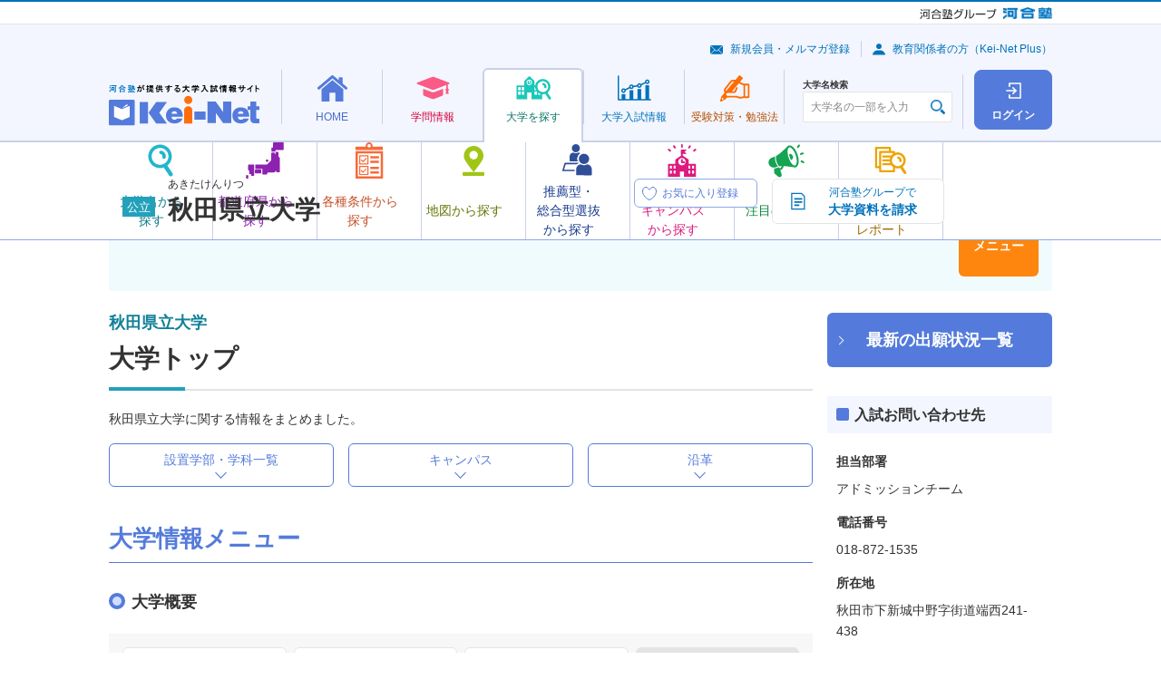

--- FILE ---
content_type: text/html; charset=UTF-8
request_url: https://search.keinet.ne.jp/1517
body_size: 57461
content:
<!DOCTYPE html>
<html lang="ja" dir="ltr">
<head>
  <!-- content info -->
<meta charset="utf-8">
<meta name="description" content="秋田県立大学に関する情報をまとめました。">
<meta name="keywords" content="大学入試,大学受験,志望校,大学検索,大学情報,河合塾,Kei-Net">
<link rel="canonical" href="//search.keinet.ne.jp/1517">
<title>秋田県立大学 | 大学トップ | 河合塾Kei-Net大学検索システム</title>
  <meta name="viewport" content="width=device-width">
  <meta name="format-detection" content="telephone=no">
<!-- Shortcut Icon -->
<link rel="shortcut icon" href="/favicon.ico">
<link rel="apple-touch-icon-precomposed" href="/apple-touch-icon-precomposed.png">
<link rel="apple-touch-icon-precomposed" sizes="72x72" href="/apple-touch-icon-72x72-precomposed.png">
<link rel="apple-touch-icon-precomposed" sizes="114x114" href="/apple-touch-icon-114x114-precomposed.png">
<link rel="apple-touch-icon-precomposed" sizes="144x144" href="/apple-touch-icon-144x144-precomposed.png">
<!-- CSS : Common -->
  <link rel="stylesheet" href="/common/js/lib/slick/slick-theme.css">
  <link rel="stylesheet" href="/common/js/lib/slick/slick.css">
  <link rel="stylesheet" href="/common/css/kn-style.css?20250520">
  <link rel="stylesheet" href="/common/css/common.css?20250520">
  <link rel="stylesheet" href="/common/js/lib/swiper/swiper.min.css">
<!-- CSS : Unique --> 

  <link rel="stylesheet" href="/css/top.css">


<!-- Global site tag (gtag.js) - Google Analytics -->
<script async src="https://www.googletagmanager.com/gtag/js?id=G-8P6R5RY7X6"></script>
</head>
<body>
	
  <noscript>
    <div class="kn-box -bg -supplement">
      <dl class="kn-d-list">
        <dt class="title">JavaScriptを有効（オン）にしてください。</dt>
        <dd class="contents">当サイトを正常に表示・機能させるにはブラウザの JavaScript を有効（オン）にしていただく必要がございます。JavaScript を有効にする方法は、お使いのブラウザのヘルプを参照してください。</dd>
      </dl>
    </div>
  </noscript>
  <div class="kn-wrapper">
    <!-- [ group-header ] -->
    <!-- *** DO NOT REMOVE *** -->
    <div class="kn-group-header">
      <p class="logo -group">
        <a href="https://www.kawaijuku.jp/jp/" target="_blank"><img src="/common/images/group/logo_kawaijuku-group_small.gif" alt="河合塾グループ"></a>
        <a href="https://www.kawai-juku.ac.jp/" target="_blank"><img src="/common/images/group/logo_kawaijuku.png" alt="河合塾"></a>
      </p>
    </div>
    <!-- /*** DO NOT REMOVE *** -->
    <!-- [ /group-header ] -->

    <header class="kn-header-2" id="kn-header-2">
      <div class="overlay"></div>
      <div class="upper">
        <p class="logo">
          <a href="https://www.keinet.ne.jp/">
            <picture>
              <source srcset="/common/images/header/logo_header_2.svg" media="(min-width: 768px)" width="166" height="45">
              <source srcset="/common/images/header/logo_header_2.svg" media="(max-width: 767px)" width="110" height="30">
              <img src="/common/images/header/logo_header_2.svg" alt="河合塾が提供する大学入試情報サイト Kei-Net">
            </picture>
          </a>
        </p>
        <div class="upper-buttons">
	          <a class="square-button -login" href="/search_login/login">
            <span class="square-button-icon"></span>
            <span class="square-button-text">ログイン</span>
          </a>
                  <button class="hamburger" id="kn-header-2-hamburger" aria-expanded="false" aria-controls="kn-header-2-drawer" aria-label="メニューの切替">
            <span class="hamburger-upper"></span>
            <span class="hamburger-middle"></span>
            <span class="hamburger-lower"></span>
            <span class="hamburger-text"></span>
          </button>
        </div>
      </div>
      <div class="lower">
	<nav class="nav">
          <ul class="nav-list">
            <li>
              <div class="mega-menu">
                <a class="mega-menu-button -home" href="https://www.keinet.ne.jp/">
                  <span class="mega-menu-button-inner">
                    <span class="mega-menu-icon"></span>
                    <span class="mega-menu-text">HOME</span>
                  </span>
                </a>
                <div class="mega-menu-contents">
                  <div class="mega-menu-container">
                    <div data-kn-header-2-menus-swiper="">
                      <ul class="menus">
                        <li>
                          <a class="menu -home-use" href="https://www.keinet.ne.jp/katsuyo.html">
                            <span class="menu-icon"></span>
                            <span class="menu-text-box">
                              <span class="menu-text">Kei-Net<br class="_hidden-pc">活用法</span>
                            </span>
                          </a>
                        </li>
                        <li>
                          <a class="menu -home-content" href="https://www.keinet.ne.jp/recommend/">
                            <span class="menu-icon"></span>
                            <span class="menu-text-box">
                              <span class="menu-text">オススメ<br>コンテンツ</span>
                            </span>
                          </a>
                        </li>
                        <li>
                          <a class="menu -home-magazine" href="https://www.keinet.ne.jp/eikan/">
                            <span class="menu-icon"></span>
                            <span class="menu-text-box">
                              <span class="menu-text">情報誌<br class="_hidden-sp">「栄冠めざして」</span>
                            </span>
                          </a>
                        </li>
                        <li>
                          <a class="menu -home-video" href="https://www.keinet.ne.jp/sns/">
                            <span class="menu-icon"></span>
                            <span class="menu-text-box">
                              <span class="menu-text">Kei-Netの<br class="_hidden-pc">動画</span>
                            </span>
                          </a>
                        </li>
                      </ul>
                      <div class="swiper-button-prev"></div>
                      <div class="swiper-button-next"></div>
                    </div>
                  </div>
                </div>
              </div>
            </li>
            <li>
              <div class="mega-menu">
                <a class="mega-menu-button -study" href="https://www.keinet.ne.jp/study/">
                  <span class="mega-menu-button-inner">
                    <span class="mega-menu-icon"></span>
                    <span class="mega-menu-text">学問情報</span>
                  </span>
                </a>
                <div class="mega-menu-contents">
                  <div class="mega-menu-container">
                    <div data-kn-header-2-menus-swiper="">
                      <ul class="menus">
                        <li>
                          <a class="menu -study-book" href="https://miraibook.jp/" target="_blank">
                            <span class="menu-icon"></span>
                            <span class="menu-text-box">
                              <span class="menu-text">みらいぶっく</span>
                            </span>
                          </a>
                        </li>
                        <li>
                          <a class="menu -study-living" href="https://www.keinet.ne.jp/study/living/">
                            <span class="menu-icon"></span>
                            <span class="menu-text-box">
                              <span class="menu-text">暮らしの中の学問</span>
                            </span>
                          </a>
                        </li>
                        <li>
                          <a class="menu -study-seminar" href="https://www.keinet.ne.jp/study/seminar/">
                            <span class="menu-icon"></span>
                            <span class="menu-text-box">
                              <span class="menu-text">ゼミ・研究室ナビ</span>
                            </span>
                          </a>
                        </li>
                        <li>
                          <a class="menu -study-event" href="https://www.keinet.ne.jp/study/event/">
                            <span class="menu-icon"></span>
                            <span class="menu-text-box">
                              <span class="menu-text">大学×学問<br>体験イベント</span>
                            </span>
                          </a>
                        </li>
                      </ul>
                      <div class="swiper-button-prev"></div>
                      <div class="swiper-button-next"></div>
                    </div>
                  </div>
                </div>
              </div>
            </li>
            <li>
              <div class="mega-menu">
                <a class="mega-menu-button -search -is-current" href="/">
                  <span class="mega-menu-button-inner">
                    <span class="mega-menu-icon"></span>
                    <span class="mega-menu-text">大学を探す</span>
                  </span>
                </a>
                <div class="mega-menu-contents">
                  <div class="mega-menu-container">
                    <div data-kn-header-2-menus-swiper="">
                      <ul class="menus">
                        <li>
                          <a class="menu -search-name js-modal" href="#modal-search-name">
                            <span class="menu-icon"></span>
                            <span class="menu-text-box">
                              <span class="menu-text">大学名から<br>探す</span>
                            </span>
                          </a>
                        </li>
                        <li>
                          <a class="menu -search-pref" href="/search/prefecture_map">
                            <span class="menu-icon"></span>
                            <span class="menu-text-box">
                              <span class="menu-text">都道府県から探す</span>
                            </span>
                          </a>
                        </li>
                        <li>
                          <a class="menu -search-conditions" href="/search/option">
                            <span class="menu-icon"></span>
                            <span class="menu-text-box">
                              <span class="menu-text">各種条件から探す</span>
                            </span>
                          </a>
                        </li>
                        <li>
                          <a class="menu -search-map" href="/search/map">
                            <span class="menu-icon"></span>
                            <span class="menu-text-box">
                              <span class="menu-text">地図から探す</span>
                            </span>
                          </a>
                        </li>
                        <li>
                          <a class="menu -search-recommend" href="/search/recommend">
                            <span class="menu-icon"></span>
                            <span class="menu-text-box">
                              <span class="menu-text">推薦型・<br>総合型選抜<br>から探す</span>
                            </span>
                          </a>
                        </li>
                        <li>
                          <a class="menu -search-campus" href="/search/open_campus_search">
                            <span class="menu-icon"></span>
                            <span class="menu-text-box">
                              <span class="menu-text">オープン<br>キャンパス<br>から探す</span>
                            </span>
                          </a>
                        </li>
                        <li>
                          <a class="menu -search-attn" href="https://www.keinet.ne.jp/search/focus/">
                            <span class="menu-icon"></span>
                            <span class="menu-text-box">
                              <span class="menu-text">注目の大学</span>
                            </span>
                          </a>
                        </li>
                        <li>
                          <a class="menu -search-report" href="https://www.keinet.ne.jp/search/report/">
                            <span class="menu-icon"></span>
                            <span class="menu-text-box">
                              <span class="menu-text">大学の今<br>トピック＆<br>レポート</span>
                            </span>
                          </a>
                        </li>
                      </ul>
                      <div class="swiper-button-prev"></div>
                      <div class="swiper-button-next"></div>
                    </div>
                  </div>
                </div>
              </div>
            </li>
            <li>
              <div class="mega-menu">
                <a class="mega-menu-button -exam" href="https://www.keinet.ne.jp/exam/">
                  <span class="mega-menu-button-inner">
                    <span class="mega-menu-icon"></span>
                    <span class="mega-menu-text">大学<br class="_hidden-pc">入試情報</span>
                  </span>
                </a>
                <div class="mega-menu-contents">
                  <div class="mega-menu-container">
                    <div data-kn-header-2-menus-swiper="">
                      <ul class="menus">
                        <li>
                          <a class="menu -exam-ranking" href="https://www.keinet.ne.jp/exam/ranking/">
                            <span class="menu-icon"></span>
                            <span class="menu-text-box">
                              <span class="menu-text">入試難易予想ランキング表</span>
                            </span>
                          </a>
                        </li>
                        <li>
                          <a class="menu -exam-system" href="https://www.keinet.ne.jp/exam/judgement/">
                            <span class="menu-icon"></span>
                            <span class="menu-text-box">
                              <span class="menu-text">模試判定<br>システム</span>
                            </span>
                          </a>
                        </li>
                        <li>
                          <a class="menu -exam-special" href="https://www.keinet.ne.jp/center/">
                            <span class="menu-icon"></span>
                            <span class="menu-text-box">
                              <span class="menu-text">共通テスト<br>特集</span>
                            </span>
                          </a>
                        </li>
                        <li>
                          <a class="menu -exam-basic" href="https://www.keinet.ne.jp/exam/basic/">
                            <span class="menu-icon"></span>
                            <span class="menu-text-box">
                              <span class="menu-text">入試の<br>基礎知識</span>
                            </span>
                          </a>
                        </li>
                        <li>
                          <a class="menu -exam-latest" href="https://www.keinet.ne.jp/exam/future/">
                            <span class="menu-icon"></span>
                            <span class="menu-text-box">
                              <span class="menu-text">最新入試情報</span>
                            </span>
                          </a>
                        </li>
                        <li>
                          <a class="menu -exam-history" href="https://www.keinet.ne.jp/exam/past/">
                            <span class="menu-icon"></span>
                            <span class="menu-text-box">
                              <span class="menu-text">過去の<br>入試情報</span>
                            </span>
                          </a>
                        </li>
                        <li>
                          <a class="menu -exam-article" href="https://www.keinet.ne.jp/exam/tips/">
                            <span class="menu-icon"></span>
                            <span class="menu-text-box">
                              <span class="menu-text">お役立ち記事</span>
                            </span>
                          </a>
                        </li>
                      </ul>
                      <div class="swiper-button-prev"></div>
                      <div class="swiper-button-next"></div>
                    </div>
                  </div>
                </div>
              </div>
            </li>
            <li>
              <div class="mega-menu">
                <a class="mega-menu-button -learning" href="https://www.keinet.ne.jp/learning/">
                  <span class="mega-menu-button-inner">
                    <span class="mega-menu-icon"></span>
                    <span class="mega-menu-text">受験対策・<br class="_hidden-pc">勉強法</span>
                  </span>
                </a>
                <div class="mega-menu-contents">
                  <div class="mega-menu-container">
                    <div data-kn-header-2-menus-swiper="">
                      <ul class="menus">
                        <li>
                          <a class="menu -learning-test" href="https://www.keinet.ne.jp/learning/center/">
                            <span class="menu-icon"></span>
                            <span class="menu-text-box">
                              <span class="menu-text">共通テスト<br>対策</span>
                            </span>
                          </a>
                        </li>
                        <li>
                          <a class="menu -learning-university" href="https://www.keinet.ne.jp/learning/univ/">
                            <span class="menu-icon"></span>
                            <span class="menu-text-box">
                              <span class="menu-text">大学別対策</span>
                            </span>
                          </a>
                        </li>
                        <li>
                          <a class="menu -learning-national" href="https://www.keinet.ne.jp/learning/national/">
                            <span class="menu-icon"></span>
                            <span class="menu-text-box">
                              <span class="menu-text">国公立大<br>二次試験対策</span>
                            </span>
                          </a>
                        </li>
                        <li>
                          <a class="menu -learning-essay" href="https://www.keinet.ne.jp/learning/essay/">
                            <span class="menu-icon"></span>
                            <span class="menu-text-box">
                              <span class="menu-text">小論文・<br>総合問題対策</span>
                            </span>
                          </a>
                        </li>
                        <li>
                          <a class="menu -learning-interview" href="https://www.keinet.ne.jp/learning/interview/">
                            <span class="menu-icon"></span>
                            <span class="menu-text-box">
                              <span class="menu-text">面接対策</span>
                            </span>
                          </a>
                        </li>
                        <li>
                          <a class="menu -learning-practical" href="https://www.keinet.ne.jp/learning/practical-skill/">
                            <span class="menu-icon"></span>
                            <span class="menu-text-box">
                              <span class="menu-text">実技対策</span>
                            </span>
                          </a>
                        </li>
                        <li>
                          <a class="menu -learning-mock" href="https://www.keinet.ne.jp/learning/trial/">
                            <span class="menu-icon"></span>
                            <span class="menu-text-box">
                              <span class="menu-text">模試の活用法</span>
                            </span>
                          </a>
                        </li>
                        <li>
                          <a class="menu -learning-choose" href="https://www.keinet.ne.jp/learning/reference/">
                            <span class="menu-icon"></span>
                            <span class="menu-text-box">
                              <span class="menu-text">参考書の<br>選び方</span>
                            </span>
                          </a>
                        </li>
                        <li>
                          <a class="menu -learning-method" href="https://www.keinet.ne.jp/learning/senior/">
                            <span class="menu-icon"></span>
                            <span class="menu-text-box">
                              <span class="menu-text">先輩の勉強法</span>
                            </span>
                          </a>
                        </li>
                      </ul>
                      <div class="swiper-button-prev"></div>
                      <div class="swiper-button-next"></div>
                    </div>
                  </div>
                </div>
              </div>
            </li>
          </ul>
        </nav>      </div>
      <div class="drawer" id="kn-header-2-drawer">
        <div class="search">
          <div class="kn-university-search">
            <label class="search-label" for="university-search">大学名検索</label>
            <div class="input">
              <input type="text" class="kn-textbox ui" id="university-search" name="search" value="" placeholder="大学名の一部を入力" autocomplete="off">
            </div>
          </div>
        </div>
        <div class="sub-menus">
          <ul class="links">
            <li><a class="link -mail" href="https://www.keinet.ne.jp/signup/">新規会員・メルマガ登録</a></li>
            <li><a class="link -avater" href="https://www.keinet.ne.jp/teacher/">教育関係者の方（Kei-Net Plus）</a></li>
          </ul>
	
        </div>
      </div>
    </header>
    <div>
      <aside class="kn-modal-contents">
        <div id="modal-search-name">
          <div class="kn-header-2-modal">
            <h2>大学名から探す</h2>
            <p>大学名の一部を入力し、表示される大学名をクリックすると、詳細情報を確認できるページに移動します。</p>
            <div class="kn-university-search">
              <div class="input">
                <input type="text" class="kn-textbox ui" name="search" value="" placeholder="大学名の一部を入力" autocomplete="off">
              </div>
            </div>
          </div>
        </div>
      </aside>
    </div>
    
    <div class="l-university-detail">
<!-- //個別大学情報共通ヘッダ -->

<div class="l-university-detail__header">
        <div class="c-university-detail-header c-university-detail-header--public">
          <div class="c-university-detail-header__details">
            <div class="c-university-detail-header__head">
              <div class="c-university-detail-header__label">
		<i class="kn-label -bg -bluegreen">公立</i>
              </div>
              <div class="c-university-detail-header__heading">
                <p class="c-university-detail-header__hiragana">あきたけんりつ</p>
                <h1 class="c-university-detail-header__title">秋田県立大学</h1>
              </div>
            </div>
            <div class="c-university-detail-header__favorite-button">
              <label class="c-favorite-button" data-micromodal-trigger="login-modal">
                <input type="checkbox" disabled>
                <span class="c-favorite-button__text">
                  <span class="c-favorite-button__text-default">お気に入り登録</span>
                  <span class="c-favorite-button__text-checked">お気に入り登録済</span>
                  <span class="c-favorite-button__text-sp">お気に入り</span>
                </span>
              </label>
            </div>
          </div>
          <ul class="c-university-detail-header__menus">
            <li class="c-university-detail-header__menu-item">
		              <a href="https://www.eikan-special.jp/request_cart/?cd=1517&media=kei-net" target="_blank" class="kn-btn -decoration kno-doc-button" onclick="kei_request_ga();">
                <img src="/common/images/icons/ico_doc_01.svg" alt="">
                <b>河合塾グループで</b>
                <b>大学資料を請求</b>
              </a>
		
		            </li>
            <li class="c-university-detail-header__menu-item">
              <button type="button" data-micromodal-trigger="university-modal" class="c-university-detail-header__menu-button">大学情報<br class="_hidden-sp">メニュー</button>
            </li>
          </ul>
        </div>
      </div>
<!-- 個別大学情報メニュー画面共通-->
      	<div class="modal micromodal-slide" id="university-modal">
	<div class="modal-overlay" tabindex="-1" data-micromodal-close>
	  <div class="modal-container">
		<div class="modal-inner">
		  <button class="modal-close" data-micromodal-close><img src="/common/images/icons/ico_close_02.svg" alt=""></button>
		  <div class="modal-head">
			<div class="kn-grid _jc-sb">
			  <div class="col-6 col-24-sp">
				<a href="/1517" class="kn-btn -back -full"><b>大学トップ</b></a>
			  </div>
			  <div class="col-6 _hidden-sp"> <a href="https://www.akita-pu.ac.jp/" target="_blank" class="kn-btn -forward -popup -full"><b>大学HP</b></a>	</div>
	</div>
    </div>
    <div class="modal-body">
	<div class="kn-grid">	<div class="col-6 col-24-sp">
	<dl class="kn-accordion kno-accordion-university kno-accordion-university--light-purple js-accordion">
	  <dt class="trigger -active">大学概要</dt>
	  <dd class="target">
		<ul class="c-university-links c-university-links--light-purple"><li class="c-university-links__item">
		<a class="c-university-link c-university-link--overview-faculty" href="/1517/outline/department">学部・学科</a> 
		</li><li class="c-university-links__item">
			<a href="/1517/outline/campus" class="c-university-link c-university-link--overview-campus">キャンパス所在地</a>
			</li> <li class="c-university-links__item">
			<a href="/1517/outline/licential" class="c-university-link c-university-link--overview-acquirable">
			取得可能資格</a>
			</li><li class="c-university-links__item">
			<a href="#" class="c-university-link c-university-link--overview-open is-disabled">
			  オープンキャンパス</a>
			  </li><li class="c-university-links__item">
			<a href="/1517/outline/expense" class="c-university-link c-university-link--overview-school">
			学費</a>
			</li><li class="c-university-links__item">
			<a href="/1517/outline/scholarship" class="c-university-link c-university-link--overview-scholarship">
			奨学金制度</a>
			</li><li class="c-university-links__item">
			<a href="/1517/outline/admission_employment" class="c-university-link c-university-link--overview-enter">
			進学・就職実績</a>
			</li>
	</ul>
	</dd>
  </dl>
</div>	<div class="col-6 col-24-sp">
	<dl class="kn-accordion kno-accordion-university kno-accordion-university--light-purple js-accordion">
	  <dt class="trigger -active">一般選抜</dt>
	  <dd class="target">
		<ul class="c-university-links c-university-links--light-purple">
		 <li class="c-university-links__item">
			<a href="/1517/general/exam_subject" class="c-university-link c-university-link--selection-examination_subjects">
			入試科目</a>
			</li><li class="c-university-links__item">
			<a href="/1517/general/border_rate" class="c-university-link c-university-link--selection-deviation">
			偏差値(ボーダーライン)</a>
			</li><li class="c-university-links__item">
			<a href="/1517/general/exam_changes" class="c-university-link c-university-link--selection-examination_change">
			入試変更点</a>
			</li><li class="c-university-links__item">
			<a href="/1517/general/schedule" class="c-university-link c-university-link--selection-examination_schedule">
			入試日程・会場</a>
			</li><li class="c-university-links__item">
			<a href="/1517/general/exam_fee" class="c-university-link c-university-link--selection-entrance">
			受験料</a>
            </li><li class="c-university-links__item">
				<a href="/1517/general/exam_result" class="c-university-link c-university-link--selection-examination_result">
				入試結果</a>
				</li>
	</ul>
	</dd>
  </dl>
</div><div class="col-6 col-24-sp">
<dl class="kn-accordion kno-accordion-university kno-accordion-university--light-purple js-accordion">
  <dt class="trigger -active">推薦型・総合型選抜</dt>
  <dd class="target">
	<ul class="c-university-links c-university-links--light-purple"><li class="c-university-links__item">
			<a href="/1517/recommend/exam_rec" class="c-university-link c-university-link--total-selection-recommendation">
			学校推薦型選抜</a>
			</li><li class="c-university-links__item">
			<a href="/1517/recommend/exam_ao" class="c-university-link c-university-link--total-selection-total">
			総合型選抜</a>
			</li><li class="c-university-links__item">
			<a href="/1517/recommend/exam_result" class="c-university-link c-university-link--total-selection-result">
			入試結果</a>
			</li>
</ul>
</dd>
</dl>
</div>
</div>
<div class="_ta-c _hidden-pc _mt-15"><a href="https://www.akita-pu.ac.jp/" target="_blank" class="kn-btn -forward -popup"><b>大学HP</b></a></div>
</div>
<div class="modal-foot">
<div class="_ta-c">
<button type="button" class="kn-btn -decoration kno-modal-close-button" data-micromodal-close>
<img src="/common/images/icons/ico_close_03.svg" alt="">
<b>閉じる</b>
</button>
</div>
</div>
</div>
</div>
</div>
</div>
      <div class="l-university-detail__column">
        <main class="l-university-detail__main" id=main>
          <section>
            <h1 class="kn-ttl -h1 _mr-0 _ml-0 -bluegreen"><b class="subtitle">秋田県立大学</b>大学トップ</h1>
            <p class="kn-txt">秋田県立大学に関する情報をまとめました。</p>
            <ul class="kn-grid _mt-15">
              <li class="col-8 col-24-sp">
                <a href="#link01" class="kn-anchor-btn -full">設置学部・学科一覧</a>
              </li>
              <li class="col-8 col-24-sp">
                <a href="#link02" class="kn-anchor-btn -full">キャンパス</a>
              </li>
              <li class="col-8 col-24-sp">
                <a href="#link03" class="kn-anchor-btn -full">沿革</a>
              </li>
            </ul>
            <section>
              <h2 class="kn-ttl -h2">大学情報メニュー</h2>

	<section>
	<h3 class="kn-ttl -h4">大学概要</h3>
	<div class="kn-box -bg -supplement _hidden-sp">
	  <div class="kn-grid -compact"><div class="col-6 col-12-sp">
		<a href="/1517/outline/department" class="kn-btn -forward -s -full _d-f _ai-c _jc-c _h-full">
		  <b>学部・学科</b>
		</a>
	    </div><div class="col-6 col-12-sp">
			<a href="/1517/outline/campus" class="kn-btn -forward -s -full _d-f _ai-c _jc-c _h-full">
			  <b>キャンパス所在地</b>
			</a>
		    </div> <div class="col-6 col-12-sp">
			<a href="/1517/outline/licential" class="kn-btn -forward -s -full _d-f _ai-c _jc-c _h-full">
			  <b>取得可能資格</b>
			</a>
		    </div><div class="col-6 col-12-sp">
			<a href="#" class="kn-btn -forward -s -full _d-f _ai-c _jc-c _h-full kno-disabled-button">
			  <b>オープンキャンパス</b>
			</a>
		    </div><div class="col-6 col-12-sp">
			<a href="/1517/outline/expense" class="kn-btn -forward -s -full _d-f _ai-c _jc-c _h-full">
			  <b>学費</b>
			</a>
		    </div><div class="col-6 col-12-sp">
			<a href="/1517/outline/scholarship" class="kn-btn -forward -s -full _d-f _ai-c _jc-c _h-full">
			  <b>奨学金制度</b>
			</a>
		    </div><div class="col-6 col-12-sp">
			<a href="/1517/outline/admission_employment" class="kn-btn -forward -s -full _d-f _ai-c _jc-c _h-full">
			  <b>進学・就職実績</b>
			</a>
		    </div>
</div>
</div>
<div class="_hidden-pc">
<ul class="kn-link-list -row" data-cols="2"><li>
		<a href="/1517/outline/department" class="kn-link  -forward ">
		学部・学科
		</a>
	    </li><li>
			<a href="/1517/outline/campus" class="kn-link -forward ">
			キャンパス所在地
			</a>
		    </li><li>
			<a href="/1517/outline/licential" class="kn-link -forward ">
			取得可能資格
			</a>
		    </li><li>
			<p class="kn-link -forward link-disabled">
			オープンキャンパス
			</p>
		    </li><li>
		    <a href="/1517/outline/expense" class="kn-link -forward ">
		    学費
		    </a>
		    </li><li>
			<a href="/1517/outline/scholarship" class="kn-link -forward ">
			奨学金制度
			</a>
		    </li><li>
			<a href="/1517/outline/admission_employment" class="kn-link -forward ">
			進学・就職実績
			</a>
		  </li>	</ul>
	</div>
  </section>
	<section>
	<h3 class="kn-ttl -h4">一般選抜</h3>
	<div class="kn-box -bg -supplement _hidden-sp">
	  <div class="kn-grid -compact">
		<div class="col-6 col-12-sp">
				<a href="/1517/general/exam_subject" class="kn-btn -forward -s -full _d-f _ai-c _jc-c _h-full">
				  <b>入試科目</b>
				</a>
			    </div><div class="col-6 col-12-sp">
			<a href="/1517/general/border_rate" class="kn-btn -forward -s -full _d-f _ai-c _jc-c _h-full">
			  <b>偏差値(ボーダーライン)</b>
			</a>
		    </div><div class="col-6 col-12-sp">
			<a href="/1517/general/exam_changes" class="kn-btn -forward -s -full _d-f _ai-c _jc-c _h-full">
			  <b>入試変更点</b>
			</a>
		    </div><div class="col-6 col-12-sp">
			<a href="/1517/general/schedule" class="kn-btn -forward -s -full _d-f _ai-c _jc-c _h-full">
			  <b>入試日程・会場</b>
			</a>
		    </div><div class="col-6 col-12-sp">
			<a href="/1517/general/exam_fee" class="kn-btn -forward -s -full _d-f _ai-c _jc-c _h-full">
			  <b>受験料</b>
			</a>
		  </div><div class="col-6 col-12-sp">
				<a href="/1517/general/exam_result" class="kn-btn -forward -s -full _d-f _ai-c _jc-c _h-full ">
				  <b>入試結果</b>
				</a>
			    </div>
</div>
</div>
<div class="_hidden-pc">
<ul class="kn-link-list -row" data-cols="2"><li><a href="/1517/general/exam_subject" class="kn-link -forward">入試科目</a></li><li>
            <a href="/1517/general/border_rate" class="kn-link -forward">偏差値(ボーダーライン)</a>
            </li><li>
            <a href="/1517/general/exam_changes" class="kn-link -forward">入試変更点</a>
            </li><li>
            <a href="/1517/general/schedule" class="kn-link -forward">入試日程・会場</a>
            </li><li>
      <a href="/1517/general/exam_fee" class="kn-link -forward">受験料</a>
     </li><li>
                <a href="/1517/general/exam_result" class="kn-link -forward">入試結果</a>
                </li>
</ul>
</div>
</section>
<h3 class="kn-ttl -h4">推薦型・総合型選抜</h3>
<div class="kn-box -bg -supplement _hidden-sp">
  <div class="kn-grid -compact"><div class="col-6 col-12-sp">
			<a href="/1517/recommend/exam_rec" class="kn-btn -forward -s -full _d-f _ai-c _jc-c _h-full">
			  <b>学校推薦型選抜</b>
			</a>
		    </div><div class="col-6 col-12-sp">
			<a href="/1517/recommend/exam_ao" class="kn-btn -forward -s -full _d-f _ai-c _jc-c _h-full">
			  <b>総合型選抜</b>
			</a>
		  </div><div class="col-6 col-12-sp">
			<a href="/1517/recommend/exam_result" class="kn-btn -forward -s -full _d-f _ai-c _jc-c _h-full">
			  <b>入試結果</b>
			</a>
		  </div>
</div>
</div>
<div class="_hidden-pc">
                  <ul class="kn-link-list -row" data-cols="2"><li>
            <a href="/1517/recommend/exam_rec" class="kn-link -forward">学校推薦型選抜</a>
            </li><li>
		  <a href="/1517/recommend/exam_ao" class="kn-link -forward">総合型選抜</a>
		 </li><li>
		  <a href="/1517/recommend/exam_result" class="kn-link -forward">入試結果</a>
		 </li></ul>
                </div>            </section>
            <section>
            <h2 id="link01" class="kn-ttl -h2">設置学部・学科一覧</h2>
            <ul class="kn-list -rule stripe">
            <li>
                <dl class="kn-d-list">
			    <dt class="title">システム科学技術学部</dt>                </dl>
		<dd class="contents">
	機械工学科、知能メカトロニクス学科、情報工学科、建築環境システム学科、経営システム工学科		</dd>
            </li>
            <li>
                <dl class="kn-d-list">
			    <dt class="title">生物資源科学部</dt>                </dl>
		<dd class="contents">
	応用生物科学科、生物生産科学科、生物環境科学科、アグリビジネス学科		</dd>
            </li>
            </ul>
            </section>
            <section>
            <h2 id="link02" class="kn-ttl -h2">キャンパス</h2>
            <ul class="kn-list -rule stripe">
                <li>
                  <dl class="kn-d-list">
                    <dt class="title">秋田キャンパス</dt>
                    <dd class="contents">[生物資源科学部]</dd>
                    <dd class="contents">秋田県秋田市下新城中野字街道端西２４１－４３８</dd>
                  </dl>
                </li>
                <li>
                  <dl class="kn-d-list">
                    <dt class="title">本荘キャンパス</dt>
                    <dd class="contents">[システム科学技術学部]</dd>
                    <dd class="contents">秋田県由利本荘市土谷字海老ノ口８４－４</dd>
                  </dl>
                </li>
                <li>
                  <dl class="kn-d-list">
                    <dt class="title">大潟キャンパス</dt>
                    <dd class="contents">[生物資源科学部（アグリビジネス学科３・４年）]</dd>
                    <dd class="contents">秋田県南秋田郡大潟村字南２－２</dd>
                  </dl>
                </li>
				<div class="kn-grid -right">
                <div class="col-6 col-12-sp">
                  <a href="/1517/outline/campus/" class="kn-btn -forward -orange -s -full">キャンパス所在地</a>
                </div>
              </div>
				</ul>
            </section>
            <section>
              <h2 id="link03" class="kn-ttl -h2">沿革</h2>
              <ol class="kn-list">
	                <li>
                  <dl class="kn-d-list -row" data-title-width="6">
			                    <dt class="title">1998年12月</dt>
			                    <dd class="contents"><p>秋田県立大学設置認可→1999.4開学</p></dd>
                  </dl>
                </li>
	                <li>
                  <dl class="kn-d-list -row" data-title-width="6">
			                    <dt class="title">2006年4月</dt>
			                    <dd class="contents"><p>生物資源科学部アグリビジネス学科設置</p><p class="kn-txt _mt-0">公立大学法人秋田県立大学設立</p></dd>
                  </dl>
                </li>
	                <li>
                  <dl class="kn-d-list -row" data-title-width="6">
			                    <dt class="title">2018年4月</dt>
			                    <dd class="contents"><p>システム科学技術学部機械工学科、知能メカトロニクス学科、情報工学科設置</p></dd>
                  </dl>
                </li>
	              </ol>
            </section>
		</section>
        </main>
			<!-- サイド情報 -->
        <aside class="l-university-detail__side">
          <ul class="c-university-detail-sidebar">
<!--共通画面【バナー】-->

<!--共通画面【出願状況一覧】-->
	            <li class="c-sidebar__item">
              <a target="_blank" href="https://www.keinet.ne.jp/exam/entry/1517.html" onclick="new_list_ko_ga();" class="kn-btn -forward -l -full -purple">
                <b>最新の出願状況一覧</b>
              </a>
            </li>
	
<!--共通画面【入試問い合わせ先】-->
            <li class="c-sidebar__item">
              <dl class="kn-d-list -decoration kno-sidebar-list-contact-to">
                <dt class="title">入試お問い合わせ先</dt>
                <dd class="contents">
                  <ul class="kn-list" data-marker-width="2">
		                    <li>
                      <dl class="kn-d-list">
                        <dt class="title">担当部署</dt>
                        <dd class="contents">
		            アドミッションチーム				</dd>
                        <dt class="title">電話番号</dt>
                        <dd class="contents"> 018-872-1535 </dd>
                        <dt class="title">所在地</dt>
                        <dd class="contents">秋田市下新城中野字街道端西241-438</dd>
                      </dl>
                    </li>
		                  </ul>
	                </dd>
              </dl>
            </li>


<!--共通画面【レコメンド】-->
            <li class="c-sidebar__item">
              <dl class="kn-d-list -decoration kno-sidebar-list-university">
                <dt class="title">一緒に見られた大学</dt>
                <dd class="contents">
                  <ul class="kn-list -rule" data-marker-width="2">
	                    <li>
                      <p class="kn-txt">
                        <i class="kn-label -bg -kn-label -bg -blue">国立</i>
                        <a href="/1060">秋田大学</a>
                      </p>
                    </li>
	                    <li>
                      <p class="kn-txt">
                        <i class="kn-label -bg -kn-label -bg -blue">国立</i>
                        <a href="/1020">北見工業大学</a>
                      </p>
                    </li>
	                    <li>
                      <p class="kn-txt">
                        <i class="kn-label -bg -kn-label -bg -blue">国立</i>
                        <a href="/1475">琉球大学</a>
                      </p>
                    </li>
	                    <li>
                      <p class="kn-txt">
                        <i class="kn-label -bg -kn-label -bg -blue">国立</i>
                        <a href="/1090">宇都宮大学</a>
                      </p>
                    </li>
	                    <li>
                      <p class="kn-txt">
                        <i class="kn-label -bg -kn-label -bg -blue">国立</i>
                        <a href="/1075">茨城大学</a>
                      </p>
                    </li>
	                  </ul>
                </dd>
              </dl>
            </li>

<!--共通画面【掲示板 Pick up】-->


<!--共通画面【PRバナー】-->
          </ul>
        </aside>
	<!-- /サイド情報 -->
      </div><!-- /.l-university-detail__column -->

<!--フッター注釈 -->
      <div class="l-university-detail__foot">
        <!-- [ contents-foot-supplement ] -->
        <!-- *** DO NOT REMOVE *** -->
        <div class="kn-box -bg -supplement">
          <p class="kn-txt -s">本内容は、河合塾にて調査した情報を掲載しています。入試関連情報は一部予定を含んでいる場合もありますので、必ず大学発行の学生募集要項等でご確認ください。</p>
        </div>
        <!-- /*** DO NOT REMOVE *** -->
        <!-- [ /contents-foot-supplement ] -->
      </div>

    </div><!-- /.l-university-detail -->

<!-- #ぱんくずリスト表示 -->
<nav>      <ul class="kn-breadcrumbs" itemscope itemtype="https://schema.org/BreadcrumbList">        <li class="c-breadcrumbs__item" itemprop="itemListElement" itemscope itemtype="https://schema.org/ListItem">          <a itemprop="item" href="//search.keinet.ne.jp/"><span itemprop="name">大学検索トップ</span></a>          <meta itemprop="position" content="1" />        </li>        <li class="c-breadcrumbs__item" itemprop="itemListElement" itemscope itemtype="https://schema.org/ListItem">          <span itemprop="name">秋田県立大学</span>          <meta itemprop="position" content="2" />        </li>      </ul>    </nav>    <!-- [ search-system-footer ] -->
    <!-- *** DO NOT REMOVE *** -->
    <footer>
      <div class="kn-footer">
        <div class="megafooter">
          <div class="_ta-l">
            <a target="_blank" href="https://www.keinet.ne.jp/">
              <img src="/common/images/footer/logo_footer.svg" alt="">
            </a>
          </div>
			<footer>
<div class="kn-footer">
<div class="megafooter">
<div class="functions">
<ul class="kn-grid -middle">
<li class="col-2"><a href="https://www.keinet.ne.jp/" class="kn-txt -l -bold">Kei-Net</a></li>
<li class="col-6"><a href="https://www.keinet.ne.jp/signup/" class="kn-btn -decoration -mailmag -full -s"><img src="https://www.keinet.ne.jp/common/images/ico_btn_mail_blue.png" alt=""><b>新規会員・メルマガ登録</b></a></li>
</ul>
</div><!-- /.functions -->

<div class="sitemap">
<div class="kn-grid">

<div class="col-5">
<dl class="kn-d-list -general">
<dt class="title"><a href="https://www.keinet.ne.jp/">HOME</a></dt>
<dd class="contents">
<ul class="kn-link-list">
<li><a href="https://www.keinet.ne.jp/katsuyo.html">Kei-Net活用法</a></li>
<li><a href="https://www.keinet.ne.jp/recommend/">オススメコンテンツ</a></li>
<li><a href="https://www.keinet.ne.jp/eikan/">情報誌「栄冠めざして」</a></li>
<li><a href="https://www.keinet.ne.jp/sns/">Kei-Netの動画</a></li>
</ul>
</dd>
</dl>
</div><!-- /.col -->

<div class="col-4">
<dl class="kn-d-list -general">
<dt class="title"><a href="https://www.keinet.ne.jp/study/">学問情報</a></dt>
<dd class="contents">
<ul class="kn-link-list">
<li><a href="https://miraibook.jp/" target="_blank" class="kn-link -popup -white">みらいぶっく</a></li>
<li><a href="https://www.keinet.ne.jp/study/living/">暮らしの中の学問</a></li>
<li><a href="https://www.keinet.ne.jp/study/seminar/">ゼミ・研究室ナビ</a></li>
<li><a href="https://www.keinet.ne.jp/study/event/">大学×学問体験イベント</a></li>
</ul>
</dd>
</dl>
</div><!-- /.col -->

<div class="col-5">
<dl class="kn-d-list -general">
<dt class="title"><a href="https://search.keinet.ne.jp/">大学を探す</a></dt>
<dd class="contents">
<ul class="kn-link-list">
<li><a href="https://search.keinet.ne.jp/">大学名から探す</a></li>
<li><a href="https://search.keinet.ne.jp/search/prefecture_map">都道府県から探す</a></li>
<li><a href="https://search.keinet.ne.jp/search/option">各種条件から探す</a></li>
<li><a href="https://search.keinet.ne.jp/search/map">地図から探す</a></li>
<li><a href="https://search.keinet.ne.jp/search/recommend">推薦型・総合型選抜から探す</a></li>
<li><a href="https://search.keinet.ne.jp/search/open_campus_search">オープンキャンパスから探す</a></li>
<li><a href="https://www.keinet.ne.jp/search/focus/">注目の大学</a></li>
<li><a href="https://www.keinet.ne.jp/search/report/">大学の今　トピック＆レポート</a></li>
</ul>
</dd>
</dl>
</div><!-- /.col -->

<div class="col-5">
<dl class="kn-d-list -general">
<dt class="title"><a href="https://www.keinet.ne.jp/exam/">大学入試情報</a></dt>
<dd class="contents">
<ul class="kn-link-list">
<li><a href="https://www.keinet.ne.jp/exam/ranking/">入試難易予想ランキング表</a></li>
<li><a href="https://www.keinet.ne.jp/exam/judgement/">模試判定システム</a></li>
<li><a href="https://www.keinet.ne.jp/center/" target="_blank" class="kn-link -popup -white">共通テスト特集</a></li>
<li><a href="https://www.keinet.ne.jp/exam/basic/">入試の基礎知識</a></li>
<li><a href="https://www.keinet.ne.jp/exam/future/">最新入試情報</a></li>
<li><a href="https://www.keinet.ne.jp/exam/past/">過去の入試情報</a></li>
<li><a href="https://www.keinet.ne.jp/exam/tips/">お役立ち記事</a></li>
</ul>
</dd>
</dl>
</div><!-- /.col -->

<div class="col-5">
<dl class="kn-d-list -general">
<dt class="title"><a href="https://www.keinet.ne.jp/learning/">受験対策・勉強法</a></dt>
<dd class="contents">
<ul class="kn-link-list">
<li><a href="https://www.keinet.ne.jp/learning/center/">共通テスト対策</a></li>
<li><a href="https://www.keinet.ne.jp/learning/univ/">大学別対策</a></li>
<li><a href="https://www.keinet.ne.jp/learning/national/">国公立大二次試験対策</a></li>
<li><a href="https://www.keinet.ne.jp/learning/essay/">小論文・総合問題対策</a></li>
<li><a href="https://www.keinet.ne.jp/learning/interview/">面接対策</a></li>
<li><a href="https://www.keinet.ne.jp/learning/practical-skill/">実技対策</a></li>
<li><a href="https://www.keinet.ne.jp/learning/trial/">模試の活用法</a></li>
<li><a href="https://www.keinet.ne.jp/learning/reference/">参考書の選び方</a></li>
<li><a href="https://www.keinet.ne.jp/learning/senior/">先輩の勉強法</a></li>
</ul>
</dd>
</dl>
</div><!-- /.col -->
</div><!-- /.kn-grid -->
</div><!-- /.sitemap -->

<div class="links">
<ul class="kn-link-list -row -pipe _ta-c _w-grid-24 _w-grid-24-sp _mh-auto">
<li><a href="https://www.keinet.ne.jp/teacher/">教育関係者の方（Kei-Net Plus）</a></li>
<li><a href="https://www.keinet.ne.jp/univ.html">大学生の方へ</a></li>
<li><a href="https://www.keinet.ne.jp/contact/">お問い合わせ</a></li>
<li><a href="https://www.keinet.ne.jp/sitemap.html">サイトマップ</a></li>
<li><a href="https://www.keinet.ne.jp/kankyo.html">ご利用環境</a></li>
<li><a href="https://www.keinet.ne.jp/cookie.html">Cookie／JavaScript／SSLの設定方法</a></li>
<li><a href="https://www.kawaijuku.jp/jp/privacy/" class="kn-link -popup -white" target="_blank">個人情報保護方針</a></li>
</ul>
</div><!-- /.links -->
</div><!-- /.megafooter -->
</div><!-- /.footer -->
</footer>
	
        </div><!-- /.megafooter -->
        <p class="copyright"><small>&copy; Kawaijuku Educational Information Network</small></p>
      </div><!-- /.kn-footer -->
    </footer>

    <!-- [ to-top ] -->
    <!-- *** DO NOT REMOVE *** -->
    <p class="kn-to-top kno-to-top"><a href="#" class="kn-btn -to-top">PAGE TOP</a></p>
    <!-- /*** DO NOT REMOVE *** -->
    <!-- [ /to-top ] -->
    <!-- [ group-footer ] -->
    <!-- *** DO NOT REMOVE *** -->
    <div class="kn-group-footer">
      <div class="kn-grid -cram -middle">
        <div class="col-10 col-24-sp">
          <p class="logo -kw"><a href="https://www.kawai-juku.ac.jp/" target="_blank"><img src="/common/images/group/logo_kawaijuku.png" alt="河合塾"></a></p>
          <p class="logo -group"><a href="https://www.kawaijuku.jp/jp/" target="_blank"><img src="/common/images/group/logo_kawaijuku-group.png" alt="河合塾グループ"></a></p>
        </div><!-- /.col -->
        <div class="col-14 col-24-sp _hidden-sp">
          <dl class="kn-d-list -group-sites">
            <dt class="title">河合塾グループサイトのご案内</dt>
            <dd class="contents">
              <ul class="kn-link-list -row -pipe">
                <li><a href="https://www.kawaijuku.jp/jp/kawaijuku/" target="_blank">河合塾グループについて</a></li>
                <li><a href="https://www.kawaijuku.jp/jp/kawaijuku/education/" target="_blank">事業紹介</a></li>
                <li><a href="https://www.kawaijuku.jp/jp/sr/" target="_blank">社会へ向けた取り組み(SR)</a></li>
                <li><a href="https://www.kawaijuku.jp/jp/recruit/" target="_blank">採用情報</a></li>
                <li><a href="https://www.kawaijuku.jp/jp/inquiry/" target="_blank">お問い合わせ</a></li>
              </ul>
            </dd>
          </dl>
        </div><!-- /.col -->
      </div><!-- /.kn-grid -->
    </div>
    <!-- /*** DO NOT REMOVE *** -->
    <!-- [ /group-footer ] -->



<!--個別大学情報画面共通コンテンツ -->
	    <div class="c-search-system-ad-fixed js-search-system-ad-fixed">
      <div class="c-search-system-ad-fixed__inner">
        <ul class="c-search-system-ad-fixed__list">
          <li>
            <a href="https://www.eikan-special.jp/request_cart/?cd=1517&media=kei-net" target="_blank" class="c-search-system-ad-fixed__button" onclick="kei_request_ga();">
              <span class="c-search-system-ad-fixed__button-small">河合塾グループで</span>
              <span class="c-search-system-ad-fixed__button-large">大学資料を請求</span>
            </a>
          </li>
        </ul>
        <button class="c-search-system-ad-fixed__close js-search-system-ad-fixed-close" type="button"><img src="/common/images/icons/ico_close_01.svg" alt=""></button>
      </div>
    </div>
	<form id="favoriteUniv">

    <div class="modal micromodal-slide" id="login-modal">
      <div class="modal-overlay" tabindex="-1" data-micromodal-close>
        <div class="modal-container">
          <div class="modal-inner">
            <button class="modal-close" data-micromodal-close><img src="/common/images/icons/ico_close_02.svg" alt=""></button>
            <div class="modal-body">
              <div class="kn-grid">
                <div class="col-24 _ta-c">
                  <p class="kn-txt -xl -bold">お気に入り機能を利用するにはログインしてください。</p>
                </div>
                <div class="col-24">
                  <div class="kn-grid -center">
                    <div class="col-9 col-24-sp">
                      <a href="https://www.keinet.ne.jp/signup/" target="_blank" class="kn-btn -full -decoration">
                        <img src="/common/images/icons/ico_entry_01.svg" alt="">
                        <b>新規登録</b>
                      </a>
                    </div>
                    <div class="col-9 col-24-sp">
                      <a href="/search_login/login" class="kn-btn -full -decoration -purple">
                        <img src="/common/images/icons/ico_login_01.svg" alt="">
                        <b>ログイン</b>
                      </a>
                    </div>
                  </div>
                </div>
              </div>
            </div>
            <div class="modal-foot">
              <div class="_ta-c">
                <button type="button" class="kn-btn -decoration kno-modal-close-button" data-micromodal-close>
                  <img src="/common/images/icons/ico_close_03.svg" alt="">
                  <b>閉じる</b>
                </button>
              </div>
            </div>
          </div>
        </div>
      </div>
    </div>

</form>

  </div>
  <!-- javascript -->
  <script src="/common/js/lib/jquery/jquery.min.js"></script>
  <script src="/common/js/lib/micromodal/micromodal.min.js"></script>
  <script src="/common/js/lib/swiper/swiper.min.js"></script>

  <script src="/common/js/lib/slick/slick.min.js"></script>
  <script src="/common/js/kn-common.js?20250520"></script>
  <script src="/common/js/common.js"></script>
  <script src="/common/js/university-detail/university-detail.js"></script>
  <script src="/common/js/sys-common.js"></script>
  <input type="hidden" name="ga_kwq_belong_id" id="ga_kwq_belong_id" value="search_no_login">
<input type="hidden" name="ga_disp_name" id="ga_disp_name" value="大学トップ">
<input type="hidden" name="ga_univ_name" id="ga_univ_name" value="秋田県立大学">

<!--SC vars-->
<script language="JavaScript">
var _sc = _sc || {};
</script>
<!--/SC vars-->

<!--SC code-->
<script type="text/javascript" src="//kjp.oo.kawai-juku.ac.jp/scode/s_code_import.js"></script>



<script src="/common/js/kis_common/ga.js?v=20240416"></script>

	
					


  </body>
</html>
